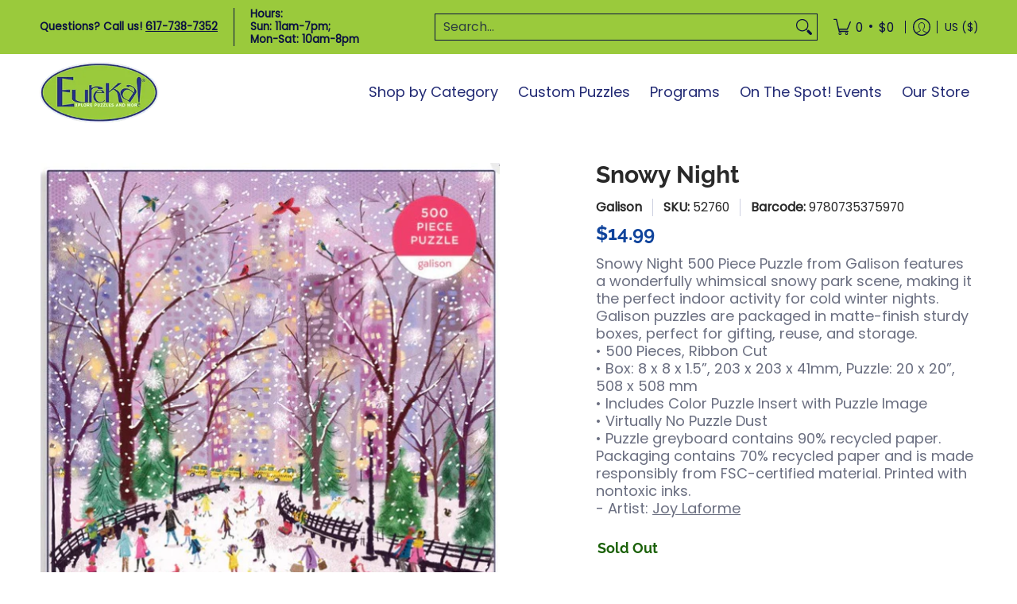

--- FILE ---
content_type: text/javascript; charset=utf-8
request_url: https://eurekapuzzles.com/products/snowy-night.js
body_size: 295
content:
{"id":8048315531565,"title":"Snowy Night","handle":"snowy-night","description":"\u003cspan data-mce-fragment=\"1\"\u003eSnowy Night 500 Piece Puzzle from Galison features a wonderfully whimsical snowy park scene, making it the perfect indoor activity for cold winter nights. Galison puzzles are packaged in matte-finish sturdy boxes, perfect for gifting, reuse, and storage.\u003c\/span\u003e\u003cbr data-mce-fragment=\"1\"\u003e\u003cspan data-mce-fragment=\"1\"\u003e• 500 Pieces, Ribbon Cut\u003c\/span\u003e\u003cbr data-mce-fragment=\"1\"\u003e\u003cspan data-mce-fragment=\"1\"\u003e• Box: 8 x 8 x 1.5”, 203 x 203 x 41mm, Puzzle: 20 x 20”, 508 x 508 mm\u003c\/span\u003e\u003cbr data-mce-fragment=\"1\"\u003e\u003cspan data-mce-fragment=\"1\"\u003e• Includes Color Puzzle Insert with Puzzle Image\u003c\/span\u003e\u003cbr data-mce-fragment=\"1\"\u003e\u003cspan data-mce-fragment=\"1\"\u003e• Virtually No Puzzle Dust\u003c\/span\u003e\u003cbr data-mce-fragment=\"1\"\u003e\u003cspan data-mce-fragment=\"1\"\u003e• Puzzle greyboard contains 90% recycled paper. Packaging contains 70% recycled paper and is made responsibly from FSC-certified material. Printed with nontoxic inks.\u003c\/span\u003e\n\u003cp data-mce-fragment=\"1\"\u003e- Artist:\u003cspan data-mce-fragment=\"1\"\u003e \u003c\/span\u003e\u003ca href=\"https:\/\/www.galison.com\/collections\/vendors?q=Joy%20Laforme\" title=\"Joy Laforme\" data-mce-fragment=\"1\" data-mce-href=\"https:\/\/www.galison.com\/collections\/vendors?q=Joy%20Laforme\"\u003eJoy Laforme\u003c\/a\u003e\u003c\/p\u003e","published_at":"2023-01-03T16:52:57-05:00","created_at":"2022-12-08T16:48:04-05:00","vendor":"Galison","type":"Jigsaw","tags":["collection: adult jigsaw","collection: jigsaws","Manufacturer_Galison","Piece Count_07^500","Theme_Christmas","Theme_Illustrations \u0026 Paintings"],"price":1499,"price_min":1499,"price_max":1499,"available":false,"price_varies":false,"compare_at_price":0,"compare_at_price_min":0,"compare_at_price_max":0,"compare_at_price_varies":false,"variants":[{"id":44130573648173,"title":"Default Title","option1":"Default Title","option2":null,"option3":null,"sku":"52760","requires_shipping":true,"taxable":true,"featured_image":null,"available":false,"name":"Snowy Night","public_title":null,"options":["Default Title"],"price":1499,"weight":499,"compare_at_price":0,"inventory_management":"shopify","barcode":"9780735375970","requires_selling_plan":false,"selling_plan_allocations":[]}],"images":["\/\/cdn.shopify.com\/s\/files\/1\/0034\/6521\/6073\/products\/52760.jpg?v=1740173648"],"featured_image":"\/\/cdn.shopify.com\/s\/files\/1\/0034\/6521\/6073\/products\/52760.jpg?v=1740173648","options":[{"name":"Title","position":1,"values":["Default Title"]}],"url":"\/products\/snowy-night","media":[{"alt":"500-piece jigsaw puzzle titled 'Snowy Night' by Galison, featuring a whimsical winter scene with people ice skating, snow-covered trees, and a city skyline in the background, illuminated by soft lights and falling snowflakes.","id":32580720329005,"position":1,"preview_image":{"aspect_ratio":0.997,"height":669,"width":667,"src":"https:\/\/cdn.shopify.com\/s\/files\/1\/0034\/6521\/6073\/products\/52760.jpg?v=1740173648"},"aspect_ratio":0.997,"height":669,"media_type":"image","src":"https:\/\/cdn.shopify.com\/s\/files\/1\/0034\/6521\/6073\/products\/52760.jpg?v=1740173648","width":667}],"requires_selling_plan":false,"selling_plan_groups":[]}